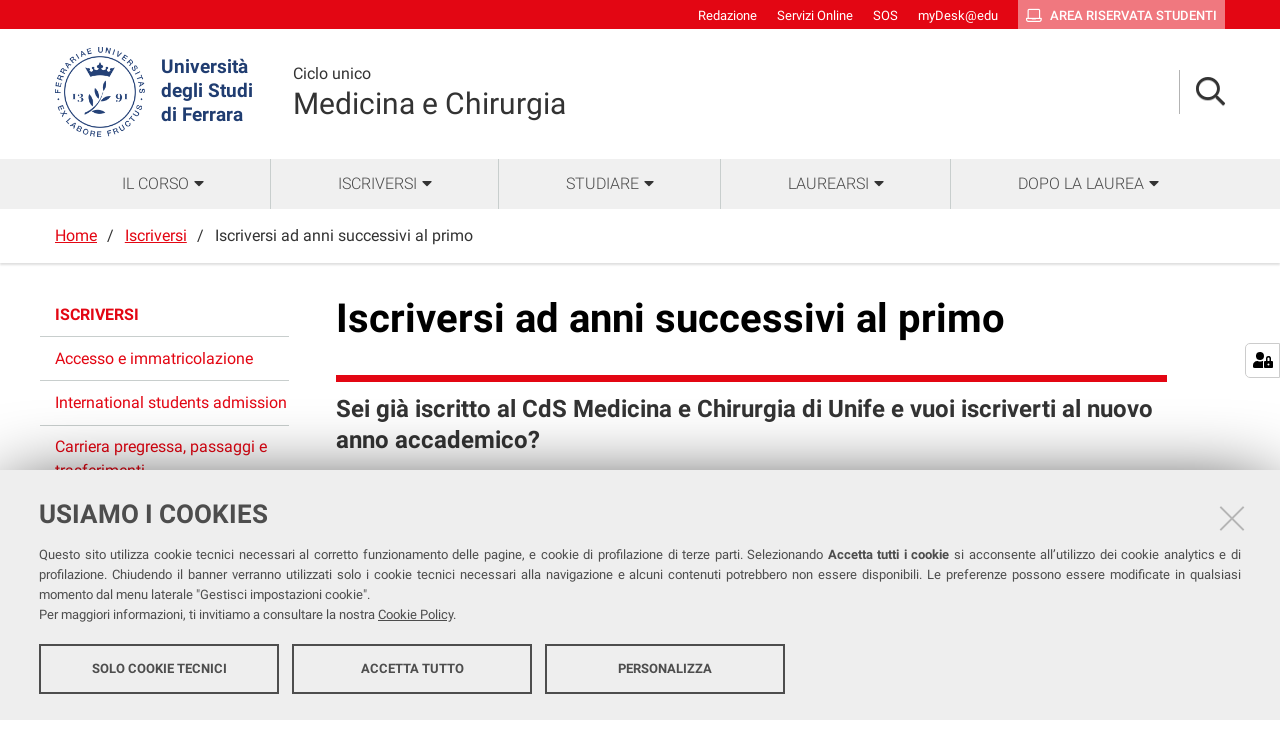

--- FILE ---
content_type: application/javascript
request_url: https://corsi.unife.it/++plone++collective.expandcollapse.tile/++unique++2021-04-06%2017%3A14%3A23.769462/dist/expand_collapse_compiled.min.js
body_size: 704
content:
"use strict";require(["jquery"],function(i){function e(e){i(e).find("h2.tileTitle").each(function(){if(0===i(this).children("a").length){var e=i(this).text(),t=i(this).closest(".collapsible, .collapsible-desktop");i(this).html('<a class="tile-collapse-button"><span class="title-content">'.concat(e).concat('</span><span class="title-icon"><i class="fas fa-angle-down"></i><i class="fas fa-angle-up"></i></span></a>')),i(t).hasClass("default-open")&&i(t).addClass("open")}})}function l(){i(".tileWrapper > .collapsible-desktop").length&&e(".tileWrapper > .collapsible-desktop"),i(".tileWrapper > .collapsible").length&&(window.innerWidth<=991?e(".tileWrapper > .collapsible"):i(".tileWrapper > .collapsible").find("h2.tileTitle").each(function(){if(0<i(this).children("a").length){var e=i(this).text();i(this).html(e)}}))}i(document).on("click",".tile-collapse-button",function(e){var t=i(e.target).closest(".collapsible, .collapsible-desktop");t.hasClass("accordion")&&i(".collapsible, .collapsible-desktop").each(function(){i(this).is(t)||(i(this).removeClass("open"),i(this).find(".tileBody, .tileContent").slideUp())}),t.toggleClass("open"),t.find(".tileBody, .tileContent").slideToggle()}),i(window).on("resize orientationchange",function(){l()}),i(function(){l(),window.MutationObserver?i(".pat-tiles-management").each(function(){new MutationObserver(function(e,t){e.forEach(function(e){"childList"==e.type&&l()})}).observe(this,{attributes:!1,childList:!0,subtree:!0})}):i(".pat-tiles-management").on("rtTilesLoaded",function(){l()})})}),define("src/collective/expandcollapse/tile/browser/static/expand_collapse.js",function(){});
//# sourceMappingURL=expand_collapse_compiled.js.map